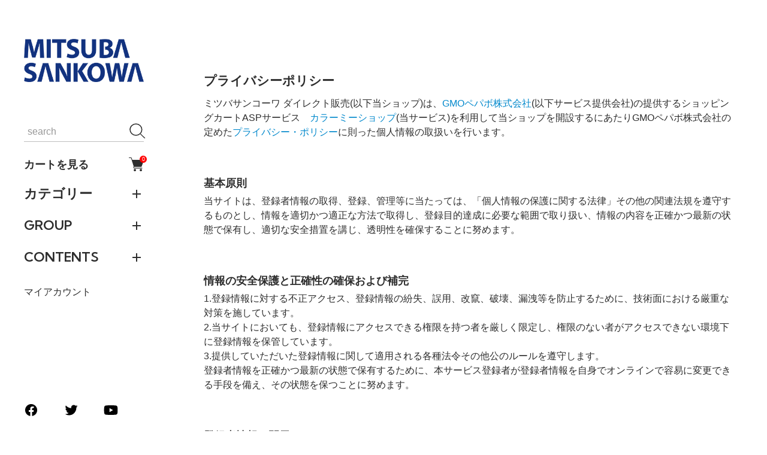

--- FILE ---
content_type: text/css
request_url: https://img07.shop-pro.jp/PA01383/323/css/25/index.css?cmsp_timestamp=20260108173804
body_size: 43455
content:
@charset "EUC-JP";
.classic {
  /* 商品画像が表示される際の横幅に対する高さ比率、および表示方法 */
  --itemImageHeightRatio: 100%;
  --itemImageDisplayMethod: contain;
  --itemImageBackground: rgba(0, 0, 0, 0.03);
}
body {
  scroll-behavior: smooth;
  margin: 0;
  padding: 0;
  --defaultColor: #2d2d2d;
  color:var(--defaultColor);
  --defaultBackgroundColor: #fff;
  background:var(--defaultBackgroundColor);
  --defaultPointColor: red;
  --defaultImportantColor: #199032;
}
body.preventScroll {
  overflow-y: hidden;
}
.classic {
  font-size: 16px;
  --normalfont: "游ゴシック体", YuGothic, "游ゴシック Medium", "Yu Gothic Medium", "游ゴシック", "Yu Gothic", "Hiragino Kaku Gothic ProN", "Hiragino Sans", sans-serif;
  --boldfont: "Kumbh Sans", "游ゴシック体", YuGothic, "游ゴシック", "Yu Gothic", "Hiragino Kaku Gothic ProN", "Hiragino Sans", sans-serif;
  font-family: var(--normalfont);
  font-weight: normal;
}
.classic, .classic * {
  box-sizing: border-box;
}
.pointColor {
  color: var(--defaultPointColor);
}
.importantColor {
  color: var(--defaultImportantColor);
}
.bold {
  font-family: var(--boldfont);
  font-weight: bold;
}
.linethrough {
  text-decoration: line-through;
}
img {
  border: 0;
  max-width: 100%;
}
img.c-inherit {
  width: 100%;
  height: 100%;
  position: absolute;
  left: 0;
  top: 0;
  display: block;
  object-fit: cover;
  object-position: center;
}
a {
  transition: opacity 0.2s ease-out;
  text-decoration: none;
  outline: none;
}
a:focus {
  outline: none;
}
a:hover {
  opacity: 0.8;
  text-decoration: none;
}
a:is h1, h2, h3 {
  margin: 0;
  padding: 0;
}
button {
  padding: 0;
}
.forMobile {
  display: none;
}
@media screen and (max-width:1024px) {
  .forMobile {
    display: block;
  }
}
hr {
  width: 100%;
  height: 0;
  border-top: 1px solid var(--defaultColor);
  opacity: 0.15;
  background: transparent;
}
/* slick.css */
.slick-slider {
  position: relative;
  display: block;
  box-sizing: border-box;
  -webkit-user-select: none;
  -moz-user-select: none;
  -ms-user-select: none;
  user-select: none;
  -webkit-touch-callout: none;
  -khtml-user-select: none;
  -ms-touch-action: pan-y;
  touch-action: pan-y;
  -webkit-tap-highlight-color: transparent;
}
.slick-list {
  position: relative;
  display: block;
  overflow: hidden;
  margin: 0;
  padding: 0;
}
.slick-list:focus {
  outline: none;
}
.slick-list.dragging {
  cursor: pointer;
  cursor: hand;
}
.slick-slider .slick-track, .slick-slider .slick-list {
  -webkit-transform: translate3d(0, 0, 0);
  -moz-transform: translate3d(0, 0, 0);
  -ms-transform: translate3d(0, 0, 0);
  -o-transform: translate3d(0, 0, 0);
  transform: translate3d(0, 0, 0);
}
.slick-track {
  position: relative;
  top: 0;
  left: 0;
  display: block;
  margin-left: auto;
  margin-right: auto;
}
.slick-track:before, .slick-track:after {
  display: table;
  content: '';
}
.slick-track:after {
  clear: both;
}
.slick-loading .slick-track {
  visibility: hidden;
}
.slick-slide {
  display: none;
  float: left;
  height: 100%;
  min-height: 1px;
}
[dir='rtl'] .slick-slide {
  float: right;
}
.slick-slide img {
  display: block;
}
.slick-slide.slick-loading img {
  display: none;
}
.slick-slide.dragging img {
  pointer-events: none;
}
.slick-initialized .slick-slide {
  display: block;
}
.slick-loading .slick-slide {
  visibility: hidden;
}
.slick-vertical .slick-slide {
  display: block;
  height: auto;
  border: 1px solid transparent;
}
.slick-arrow.slick-hidden {
  display: none;
}
/* Magnific Popup CSS */
.mfp-bg {
  top: 0;
  left: 0;
  width: 100%;
  height: 100%;
  z-index: 1042;
  overflow: hidden;
  position: fixed;
  background: #0b0b0b;
  opacity: 0.8;
}
.mfp-wrap {
  top: 0;
  left: 0;
  width: 100%;
  height: 100%;
  z-index: 1043;
  position: fixed;
  outline: none !important;
  -webkit-backface-visibility: hidden;
}
.mfp-container {
  text-align: center;
  position: absolute;
  width: 100%;
  height: 100%;
  left: 0;
  top: 0;
  padding: 0 8px;
  box-sizing: border-box;
}
.mfp-container:before {
  content: '';
  display: inline-block;
  height: 100%;
  vertical-align: middle;
}
.mfp-align-top .mfp-container:before {
  display: none;
}
.mfp-content {
  position: relative;
  display: inline-block;
  vertical-align: middle;
  margin: 0 auto;
  text-align: left;
  z-index: 1045;
}
.mfp-inline-holder .mfp-content,
.mfp-ajax-holder .mfp-content {
  width: 100%;
  cursor: auto;
}
.mfp-ajax-cur {
  cursor: progress;
}
.mfp-zoom-out-cur, .mfp-zoom-out-cur .mfp-image-holder .mfp-close {
  cursor: -moz-zoom-out;
  cursor: -webkit-zoom-out;
  cursor: zoom-out;
}
.mfp-zoom {
  cursor: pointer;
  cursor: -webkit-zoom-in;
  cursor: -moz-zoom-in;
  cursor: zoom-in;
}
.mfp-auto-cursor .mfp-content {
  cursor: auto;
}
.mfp-close,
.mfp-arrow,
.mfp-preloader,
.mfp-counter {
  -webkit-user-select: none;
  -moz-user-select: none;
  user-select: none;
}
.mfp-loading.mfp-figure {
  display: none;
}
.mfp-hide {
  display: none !important;
}
.mfp-preloader {
  color: #ccc;
  position: absolute;
  top: 50%;
  width: auto;
  text-align: center;
  margin-top: -0.8em;
  left: 8px;
  right: 8px;
  z-index: 1044;
}
.mfp-preloader a {
  color: #ccc;
}
.mfp-preloader a:hover {
  color: #fff;
}
.mfp-s-ready .mfp-preloader {
  display: none;
}
.mfp-s-error .mfp-content {
  display: none;
}
button.mfp-close,
button.mfp-arrow {
  overflow: visible;
  cursor: pointer;
  background: transparent;
  border: 0;
  -webkit-appearance: none;
  display: block;
  outline: none;
  padding: 0;
  z-index: 1046;
  box-shadow: none;
  touch-action: manipulation;
}
button::-moz-focus-inner {
  padding: 0;
  border: 0;
}
.mfp-close {
  width: 44px;
  height: 44px;
  line-height: 44px;
  position: absolute;
  right: 0;
  top: 0;
  text-decoration: none;
  text-align: center;
  opacity: 0.65;
  padding: 0 0 18px 10px;
  color: #fff;
  font-style: normal;
  font-size: 28px;
  font-family: Arial, Baskerville, monospace;
}
.mfp-close:hover,
.mfp-close:focus {
  opacity: 1;
}
.mfp-close:active {
  top: 1px;
}
.mfp-close-btn-in .mfp-close {
  color: #333;
}
.mfp-image-holder .mfp-close,
.mfp-iframe-holder .mfp-close {
  color: #fff;
  right: -6px;
  text-align: right;
  padding-right: 6px;
  width: 100%;
}
.mfp-counter {
  position: absolute;
  top: 0;
  right: 0;
  color: #ccc;
  font-size: 12px;
  line-height: 18px;
  white-space: nowrap;
}
.mfp-arrow {
  position: absolute;
  opacity: 0.65;
  margin: 0;
  top: 50%;
  margin-top: -55px;
  padding: 0;
  width: 90px;
  height: 110px;
  -webkit-tap-highlight-color: transparent;
}
.mfp-arrow:active {
  margin-top: -54px;
}
.mfp-arrow:hover,
.mfp-arrow:focus {
  opacity: 1;
}
.mfp-arrow:before,
.mfp-arrow:after {
  content: '';
  display: block;
  width: 0;
  height: 0;
  position: absolute;
  left: 0;
  top: 0;
  margin-top: 35px;
  margin-left: 35px;
  border: medium inset transparent;
}
.mfp-arrow:after {
  border-top-width: 13px;
  border-bottom-width: 13px;
  top: 8px;
}
.mfp-arrow:before {
  border-top-width: 21px;
  border-bottom-width: 21px;
  opacity: 0.7;
}
.mfp-arrow-left {
left: 0;
}
.mfp-arrow-left:after {
  border-right: 17px solid #fff;
  margin-left: 31px;
}
.mfp-arrow-right {
  right: 0;
}
.mfp-arrow-right:after {
  border-left: 17px solid #fff;
  margin-left: 39px;
}
.mfp-iframe-holder {
  padding-top: 40px;
  padding-bottom: 40px;
}
.mfp-iframe-holder .mfp-content {
  line-height: 0;
  width: 100%;
  max-width: 900px;
}
.mfp-iframe-holder .mfp-close {
  top: -40px;
}
.mfp-iframe-scaler {
  width: 100%;
  height: 0;
  overflow: hidden;
  padding-top: 56.25%;
}
.mfp-iframe-scaler iframe {
  position: absolute;
  display: block;
  top: 0;
  left: 0;
  width: 100%;
  height: 100%;
  box-shadow: 0 0 8px rgba(0, 0, 0, 0.6);
  background: #000;
}
/* Main image in popup */
img.mfp-img {
  width: auto;
  max-width: 100%;
  height: auto;
  display: block;
  line-height: 0;
  box-sizing: border-box;
  padding: 40px 0 40px;
  margin: 0 auto;
}
/* The shadow behind the image */
.mfp-figure {
  line-height: 0;
}
.mfp-figure:after {
  content: '';
  position: absolute;
  left: 0;
  top: 40px;
  bottom: 40px;
  display: block;
  right: 0;
  width: auto;
  height: auto;
  z-index: -1;
  box-shadow: 0 0 8px rgba(0, 0, 0, 0.6);
  background: #444;
}
.mfp-figure small {
  color: #bdbdbd;
  display: block;
  font-size: 12px;
  line-height: 14px;
}
.mfp-figure figure {
  margin: 0;
}
.mfp-bottom-bar {
  margin-top: -36px;
  position: absolute;
  top: 100%;
  left: 0;
  width: 100%;
  cursor: auto;
}
.mfp-title {
  text-align: left;
  line-height: 18px;
  color: #f3f3f3;
  word-wrap: break-word;
  padding-right: 36px;
}
.mfp-image-holder .mfp-content {
  max-width: 100%;
}
.mfp-gallery .mfp-image-holder .mfp-figure {
  cursor: pointer;
}
@media screen and (max-width: 800px) and (orientation: landscape), screen and (max-height: 300px) {
  .mfp-img-mobile .mfp-image-holder {
    padding-left: 0;
    padding-right: 0;
  }
  .mfp-img-mobile img.mfp-img {
    padding: 0;
  }
  .mfp-img-mobile .mfp-figure:after {
    top: 0;
    bottom: 0;
  }
  .mfp-img-mobile .mfp-figure small {
    display: inline;
    margin-left: 5px;
  }
  .mfp-img-mobile .mfp-bottom-bar {
    background: rgba(0, 0, 0, 0.6);
    bottom: 0;
    margin: 0;
    top: auto;
    padding: 3px 5px;
    position: fixed;
    box-sizing: border-box;
  }
  .mfp-img-mobile .mfp-bottom-bar:empty {
    padding: 0;
  }
  .mfp-img-mobile .mfp-counter {
    right: 5px;
    top: 3px;
  }
  .mfp-img-mobile .mfp-close {
    top: 0;
    right: 0;
    width: 35px;
    height: 35px;
    line-height: 35px;
    background: rgba(0, 0, 0, 0.6);
    position: fixed;
    text-align: center;
    padding: 0;
  }
}
@media all and (max-width: 900px) {
  .mfp-arrow {
    -webkit-transform: scale(0.75);
    transform: scale(0.75);
  }
  .mfp-arrow-left {
    -webkit-transform-origin: 0;
    transform-origin: 0;
  }
  .mfp-arrow-right {
    -webkit-transform-origin: 100%;
    transform-origin: 100%;
  }
  .mfp-container {
    padding-left: 6px;
    padding-right: 6px;
  }
}

.classic input, .classic textarea, .classic select {
  -webkit-appearance: none;
  -moz-appearance: none;
  appearance: none;
  font-family: inherit;
  border: 0;
  border-radius: 0;
  box-sizing: border-box;
  font-size: 16px;
  color: inherit !important;
  background: none;
}
button {
  -webkit-appearance: none;
  -moz-appearance: none;
  appearance: none;
  font-family: inherit;
  border: 0;
  border-radius: 0;
  box-sizing: border-box;
  font-size: 16px;
  color: inherit;
  background: none;
}
label {
  cursor: pointer;
}
input[type="number"]::-webkit-outer-spin-button, input[type="number"]::-webkit-inner-spin-button, input[type="month"]::-webkit-outer-spin-button, input[type="month"]::-webkit-inner-spin-button, input[type="datetime-local"]::-webkit-outer-spin-button, input[type="datetime-local"]::-webkit-inner-spin-button, input[type="week"]::-webkit-outer-spin-button, input[type="week"]::-webkit-inner-spin-button, input[type="time"]::-webkit-outer-spin-button, input[type="time"]::-webkit-inner-spin-button, input[type="date"]::-webkit-outer-spin-button, input[type="date"]::-webkit-inner-spin-button {
  display: none;
}
input[type="date"]::-webkit-clear-button, input[type="month"]::-webkit-clear-button, input[type="datetime-local"]::-webkit-clear-button, input[type="time"]::-webkit-clear-button, input[type="week"]::-webkit-clear-button {
  -webkit-appearance: none;
}
.classic {
  --navigationSize: 280px;
  --contentSidePadding: 60px;
  display: flex;
  align-items: flex-start;
}
.l-navigation {
  width: var(--navigationSize);
  height: 100vh;
  min-height: 100svh;
  position: sticky;
  left: 0;
  top: 0;
  z-index: 2;
  padding: 45px 0 0 0;
  display: flex;
  flex-direction: column;
}
.l-navigation > * {
  padding-left: 40px;
  padding-right: 40px;
}
.l-main {
  width: calc(100% - var(--navigationSize));
  height: auto;
  min-height: 100vh;
  min-height: 100svh;
  position: relative;
  left: 0;
  top: 0;
}
.l-content {
  margin-left: auto;
  margin-right: auto;
  width: 100%;
  max-width: 1400px;
  position: relative;
  padding-left: var(--contentSidePadding);
  padding-right: var(--contentSidePadding);
}
.l-content.isPage {
  padding-top: 90px;
}
.c-drawer {
  -ms-overflow-style: none;
  scrollbar-width: none;
}
.c-drawer::-webkit-scrollbar {
  display: none;
}
@media screen and (min-width:1025px) {
  .c-drawer {
    display: block !important;
    overflow-y: scroll;
    margin-top: 45px;
    position: relative;
    height: 100%;
    flex: 1;
    padding-bottom: 130px;
  }
}
@media screen and (max-width:1024px) {
  .classic {
    --navigationSize: 100%;
    --navigationHeight: 60px;
    --contentSidePadding: 6vw;
    display: block;
  }
  .l-navigation {
    width: var(--navigationSize);
    height: var(--navigationHeight);
    min-height: 0;
    min-height: 0;
    position: fixed;
    left: 0;
    top: 0;
    z-index: 200;
    padding: 0;
    background: var(--defaultBackgroundColor);
    display: block;
  }
  .l-navigation .c-drawer {
    display: none;
  }
  .l-main {
    width: 100%;
    height: auto;
    min-height: 0;
    min-height: 0;
    position: relative;
    left: auto;
    top: auto;
    padding-top: var(--navigationHeight);
    overflow-x: hidden;
  }
  .l-content {
    margin-left: auto;
    margin-right: auto;
    width: 100%;
    max-width: 100%;
    position: relative;
    padding-left: var(--contentSidePadding);
    padding-right: var(--contentSidePadding);
  }
  .l-content.isPage {
    padding-top: 30px;
  }
  .c-drawer {
    display: none;
    width: 100%;
    height: calc(100vh - var(--navigationHeight));
    min-height: 0;
    overflow-x: hidden;
    overflow-y: scroll;
    background: var(--defaultBackgroundColor);
    padding: 15px var(--contentSidePadding) 130px var(--contentSidePadding);
    position: relative;
  }
}
.c-accordionHeader {
  position: relative;
  cursor: pointer;
}
.c-accordionHeader::before, .c-accordionHeader::after {
  content: "";
  width: 14px;
  height: 2px;
  background: var(--defaultColor);
  position: absolute;
  right: calc(12.5px - 7px);
  top: calc(1.5em * 0.5 - 1px);
}
.c-accordionHeader::after {
  transform: rotate(90deg);
}
.c-accordionHeader.active::after {
  display: none;
}
.c-accordion {
  display: none;
}
.c-sns {
  display: flex;
  justify-content: space-between;
}
.c-sns a {
  width: 100%;
  height: 100%;
  display: flex;
  justify-content: center;
  align-items: center;
  position: relative;
}
.c-sns a svg {
  display: block;
  width: 25px;
  height: 25px;
}
.c-sns a:first-child:nth-last-child(2), .c-sns a:first-child:nth-last-child(2) ~ a {
  width: 50%;
}
.c-sns a:first-child:nth-last-child(3), .c-sns a:first-child:nth-last-child(3) ~ a {
  width: 33.33%;
}
.c-sns a:first-child:nth-last-child(4), .c-sns a:first-child:nth-last-child(4) ~ a {
  width: 25%;
}
.c-sns a:first-child:nth-last-child(5), .c-sns a:first-child:nth-last-child(5) ~ a {
  width: 20%;
}
.c-sns a:first-child:nth-last-child(6), .c-sns a:first-child:nth-last-child(6) ~ a {
  width: 16.67%;
}
@media screen and (max-width:1024px) {
  .c-sns a:first-child:nth-last-child(2), .c-sns a:first-child:nth-last-child(2) ~ a, .c-sns a:first-child:nth-last-child(3), .c-sns a:first-child:nth-last-child(3) ~ a, .c-sns a:first-child:nth-last-child(4), .c-sns a:first-child:nth-last-child(4) ~ a, .c-sns a:first-child:nth-last-child(5), .c-sns a:first-child:nth-last-child(5) ~ a, .c-sns a:first-child:nth-last-child(6), .c-sns a:first-child:nth-last-child(6) ~ a {
    width: 60px;
    height: 60px;
  }
  .c-sns a svg {
    margin: auto;
    width: 32px;
    height: 32px;
  }
}
.c-pageTitle, .c-sectionTitle {
  position: relative;
  font-size: 30px;
  line-height: 150%;
  font-weight: bold;
  font-family: var(--boldfont);
}
.c-indicator {
  font-weight: bold;
  font-family: var(--boldfont);
  padding: 0.3em;
  line-height: 100%;
}
.c-indicator.isSale {
  background: var(--defaultBackgroundColor);
  color: var(--defaultColor);
}
.c-indicator.isSoldout {
  background: var(--defaultColor);
  color: var(--defaultBackgroundColor);
}
.isListSlider .c-indicator {
  font-size: 60%;
}
*[data-parallax] {
  overflow: hidden;
}
*[data-parallax] img {
  width: 100%;
  height: 130%;
  position: absolute;
  left: 0;
  top: 0;
  display: block;
  object-fit: cover;
  object-position: center;
}
@media screen and (max-width:1024px) {
  .c-pageTitle {
    font-size: 28px;
  }
  .c-sectionTitle {
    font-size: 24px;
  }
}
.c-favorite {
  position: relative;
  cursor: pointer;
}
.c-favorite::before {
  content: "";
  padding-top: 100%;
  display: block;
}
.c-favorite::after {
  content: "";
  width: 100%;
  height: 100%;
  position: absolute;
  left: 0;
  top: 0;
  background: white;
  border-radius: 100%;
}
.c-favorite > svg {
  width: 50%;
  height: 50%;
  position: absolute;
  left: 25%;
  top: 29%;
  display: block;
  z-index: 2;
  fill: var(--defaultPointColor);
}
.c-favorite:not(.active) svg {
  fill: #e4e4e4;
}
.c-favorite.active.isAnimation::after {
  animation: favoriteBaseAnim 0.2s ease-out 0.0s forwards;
}
.c-favorite.active.isAnimation > svg {
  animation: favoriteIconAnim 0.4s ease-out 0.0s forwards;
}
@keyframes favoriteBaseAnim {
  0% {
    transform: scale(1.0);
  }
  50% {
    transform: scale(0.7);
  }
  100% {
    transform: scale(1.0);
  }
}
@keyframes favoriteIconAnim {
  0% {
    transform: scale(1.0);
  }
  50% {
    transform: scale(0.7);
  }
  75% {
    transform: scale(1.3);
  }
  82% {
    transform: scale(0.8);
  }
  96% {
    transform: scale(1.1);
  }
  100% {
    transform: scale(1.0);
  }
}
.c-pulldown {
  height: 50px;
  position: relative;
  display: inline-block;
  z-index: 2;
}
.c-pulldown::before {
  content: "";
  position: absolute;
  width: 100%;
  height: 100%;
  left: 0;
  top: 0;
  background: var(--defaultColor);
  opacity: 0.05;
  z-index: -1;
}
.c-pulldown select {
  color: var(--defaultColor);
  background: transparent;
  outline: none;
  height: 100%;
  padding-left: 20px;
  padding-right: 40px;
}
.c-pulldown::after {
  content: "";
  position: absolute;
  width: 6px;
  height: 6px;
  right: calc(20px - 6px * 0.5);
  top: calc(20px - 6px * 0.25);
  border-right: 2px solid var(--defaultColor);
  border-bottom: 2px solid var(--defaultColor);
  opacity: 0.5;
  transform: rotate(45deg);
}
.c-items {
  width: 100%;
  display: flex;
  flex-wrap: wrap;
  justify-content: space-between;
}
.c-items a {
  display: block;
}
.c-items::before, .c-items::after {
  content: "";
  height: 0;
  display: block;
  overflow: hidden;
  padding: 0;
}
.c-items::before {
  order: 1;
}
.c-items a, .c-items::before, .c-items::after {
  width: 33.33%;
  color: var(--defaultColor);
  position: relative;
}
.c-items a {
  margin-top: 40px;
}
@media screen and (max-width:1200px) {
  .c-items a, .c-items::before, .c-items::after {
    width: 50%;
  }
}
.c-items.isSlider {
  display: block;
}
.c-items.isSlider::before, .c-items.isSlider::after {
  content: none;
}
.c-items.isSlider a {
  width: 28.57vw;
  padding-right: 2.85vw;
  position: relative;
}
@media screen and (min-width : 1400px) {
  .c-items.isSlider a {
    width: 400px;
    padding-right: 40px;
  }
}
.c-items.isSlider:not(.slick-initialized) a:not(:first-child) {
  opacity: 0;
  pointer-events: none;
  position: absolute;
  left: 0;
  top: 0;
}
.c-items.isListSlider:not(.slick-initialized) {
  display: flex;
  justify-content: left;
}
.c-items.isListSlider.slick-initialized {
  display: block;
}
.c-items.isListSlider::before, .c-items.isListSlider::after {
  content: none;
}
.c-items.isListSlider .slick-track {
  margin-left: 0;
}
.c-items.isListSlider a {
  width: calc(100% / 6);
  display: block;
  position: relative;
}
.c-items.isListSlider:not(.slick-initialized) a:nth-child(n+7) {
  display: none;
}
/* linked with CLASSIC.listSliderResponsiveSetting */
@media screen and (max-width:1100px) {
  .c-items.isListSlider a {
    width: calc(100% / 5);
  }
  .c-items.isListSlider:not(.slick-initialized) a:nth-child(n+6) {
    display: none;
  }
}
@media screen and (max-width:1000px) {
  .c-items.isListSlider a {
    width: calc(100% / 4);
  }
  .c-items.isListSlider:not(.slick-initialized) a:nth-child(n+5) {
    display: none;
  }
}

@media screen and (max-width:900px) {
  .c-items.isListSlider a {
    width: calc(100% / 3);
  }
  .c-items.isListSlider:not(.slick-initialized) a:nth-child(n+4) {
    display: none;
  }
}
.c-items.isSlider.slick-initialized a, .c-items.isListSlider.slick-initialized a {
  height: auto !important;
}
.c-items-image {
  position: relative;
  margin-bottom: 0.8em;
  background: var(--itemImageBackground);
}
.isListSlider .c-items-image {
  margin-bottom: 0;
}
.c-items-image img:not(.c-favorite img) {
  width: 100%;
  height: 100%;
  display: block;
  position: absolute;
  left: 0;
  top: 0;
  object-fit: var(--itemImageDisplayMethod);
  object-position: center;
}
.c-items-image::before {
  content: "";
  padding-top: var(--itemImageHeightRatio);
  display: block;
}
.c-items-name {
  margin-bottom: 0.5em;
  padding-right: 12%;
}
.c-items-listPrice {
  font-size: 14px;
  line-height: 150%;
  text-decoration: line-through;
}
.c-items .c-indicator {
  position: absolute;
  right: 10px;
  top: 10px;
  z-index: 10;
}
.c-items .c-favorite {
  width: 48px;
  height: 48px;
  position: absolute;
  right: 10px;
  bottom: 10px;
}
.c-sliderPrev, .c-sliderNext {
  width: 50px;
  height: 50px;
  cursor: pointer;
}
.c-sliderPrev::before, .c-sliderNext::before {
  content: "";
  position: absolute;
  width: 100%;
  height: 100%;
  left: 0;
  top: 0;
  background: var(--defaultColor);
  opacity: 0.05;
}
.c-sliderPrev::after, .c-sliderNext::after {
  content: "";
  width: 10px;
  height: 10px;
  position: absolute;
  top: calc(50% - 5px);
  transition: right 0.2s ease-out, left 0.2s ease-out;
}
.c-sliderPrev::after {
  right: calc(50% - 10px * 0.75);
  border-top: 1px solid var(--defaultColor);
  border-left: 1px solid var(--defaultColor);
  transform: rotate(-45deg);
}
.c-sliderPrev:hover::after {
  right: calc(50% - 10px * 0.75 + 3px);
}
.c-sliderNext::after {
  left: calc(50% - 10px * 0.75);
  border-top: 1px solid var(--defaultColor);
  border-right: 1px solid var(--defaultColor);
  transform: rotate(45deg);
}
.c-sliderNext:hover::after {
  left: calc(50% - 10px * 0.75 + 3px);
}
.c-favorites .c-sliderPrev, .c-checked .c-sliderPrev {
  position: absolute;
  right: 52px;
  top: 50%;
  transform: translatey(-50%);
}
.c-favorites .c-sliderNext, .c-checked .c-sliderNext {
  position: absolute;
  right: 0;
  top: 50%;
  transform: translatey(-50%);
}
.c-rankingIndicator {
  width: 50px;
  height: 50px;
  line-height: 50px;
  position: absolute;
  left: 0;
  top: 0;
  white-space: nowrap;
  text-align: center;
  color: white;
  pointer-events: none;
  font-family: var(--boldfont);
  font-weight: bold;
  font-size: 28px;
  opacity: 0;
}
.c-rankingIndicator[data-rank="1"] {
  background: #dbc131;
  opacity: 1;
}
.c-rankingIndicator[data-rank="2"] {
  background: #bababa;
  opacity: 1;
}
.c-rankingIndicator[data-rank="3"] {
  background: #c09257;
  opacity: 1;
}
@media screen and (max-width:1024px) {
  .c-items a, .c-items::before, .c-items::after {
    width: 50%;
  }
  .c-items-name {
    font-size: 14px;
  }
  .c-items.isSlider a {
    width: calc(42vw + 4vw);
    padding-right: 4vw;
    position: relative;
  }
  .c-items.isListSlider {
    width: 100vw;
    position: relative;
    left: -6vw;
  }
  .c-items .c-indicator {
    right: 5px;
    top: 5px;
  }
  .c-items .c-favorite {
    width: 30px;
    height: 30px;
    right: 5px;
    bottom: 5px;
  }
  .c-sliderPrev, .c-sliderNext {
    width: 35px;
    height: 35px;
  }
  .c-sliderPrev::after, .c-sliderNext::after {
    width: 6px;
    height: 6px;
    top: calc(50% - 3px);
  }
  .c-sliderPrev::after, .c-sliderPrev:hover::after {
    right: calc(50% - 6px * 0.75);
  }
  .c-sliderNext::after, .c-sliderNext:hover::after {
    left: calc(50% - 6px * 0.75);
  }
  .c-favorites .c-sliderPrev, .c-checked .c-sliderPrev {
    position: absolute;
    right: 37px;
  }
  .c-items .c-indicator {
    font-size: 14px;
  }
  .c-rankingIndicator {
    width: 35px;
    height: 35px;
    line-height: 35px;
    font-size: 18px;
  }
}
.c-calendarComment {
  margin-top: 20px;
}
.c-calendars {
  margin-top: 30px;
}
.c-calendars {
  display: flex;
  justify-content: space-between;
  --calendarmargin: 5.36vw;
}
@media screen and (min-width:1400px) {
  .c-calendars {
    --calendarmargin: 75px;
  }
}
.c-calendars > * {
  width: calc(50% - var(--calendarmargin) * 2 - 7.5px);
  margin: var(--calendarmargin);
  position: relative;
}
.c-calendars > table {
  border-collapse: separate;
  border-spacing: 1px;
}
.c-calendars > *::before {
  content: "";
  width: calc(100% + var(--calendarmargin) * 2);
  height: calc(100% + var(--calendarmargin) * 2);
  position: absolute;
  left: calc(-1 * var(--calendarmargin));
  top: calc(-1 * var(--calendarmargin));
  background: var(--defaultColor);
  opacity: 0.05;
}
.c-calendars td, .c-calendars th {
  font-size: 16px;
  text-align: center;
  padding: 0.5em 0.1em;
}
@media screen and (max-width:1200px) {
  .c-calendars {
    margin-top: 0;
    max-width: 800px;
    margin-left: auto;
    margin-right: auto;
  }
  .c-calendars {
    display: flex;
    justify-content: center;
    align-items: center;
    flex-direction: column;
    --calendarmargin: 5.36vw;
  }
  .c-calendars > * {
    width: calc(100% - var(--calendarmargin) * 2);
    max-width: calc(500px - var(--calendarmargin) * 2);
    margin: var(--calendarmargin);
    margin-top: calc(var(--calendarmargin) + 15px);
    position: relative;
  }
}
.c-popup {
  position: fixed;
  z-index: 1000;
  width: 100vw;
  height: 200vh;
  height: 200svh;
  left: 0;
  top: -50vh;
  top: -50svh;
  background: rgba(0, 0, 0, 0.6);
  opacity: 0;
  pointer-events: none;
  transition: opacity 0.2s ease-out, backdrop-filter 0.2s ease-out 0.2s;
}
.c-popup.active {
  opacity: 1;
  pointer-events: all;
  backdrop-filter: blur(5px);
}
.c-popup img {
  width: auto;
  height: auto;
  max-width: 70vw;
  max-height: 70vh;
  max-height: 70svh;
  display: block;
  position: absolute;
  left: 50%;
  top: 50%;
  transform: translate(-50%, -50%);
}
.l-navigation .c-logo a {
  font-size: 28px;
  font-family: var(--boldfont);
  font-weight: bold;
  white-space: normal;
  word-break: break-all;
  text-decoration: none;
}
.l-navigation .c-logo img {
  width: 100%;
  height: auto;
  display: block;
}
.l-navigation .c-search {
  --navSearchHeight: 35px;
  width: 100%;
  height: var(--navSearchHeight);
  border-bottom: 1px solid #bebebe;
  position: relative;
}
.l-navigation .c-search input[type="text"] {
  width: 100%;
  height: var(--navSearchHeight);
  font-size: 16px;
  line-height: var(--navSearchHeight);
  border: 0;
  outline: 0;
  padding-right: 40px;
}
.l-navigation .c-search input[type="text"]::placeholder {
  color: #979797;
}
.l-navigation .c-search button {
  width: var(--navSearchHeight);
  height: var(--navSearchHeight);
  position: absolute;
  right: -7px;
  top: 0;
  cursor: pointer;
  display: block;
}
.l-navigation .c-search button svg {
  width: 75%;
  height: 75%;
  stroke-width: 1px;
}
.cart_view_with_async.c-cart {
  text-align: left;
}
.c-cart-form {
  margin: 0;
}
.l-navigation .c-cart {
  --navCartHeight: 25px;
  margin-top: 25px;
  width: 100%;
  height: var(--navCartHeight);
  line-height: var(--navCartHeight);
  color: var(--defaultColor);
  font-family: var(--boldfont);
  font-weight: bold;
  font-size: 18px;
  display: block;
  position: relative;
}
.l-navigation .c-cart.forMobile {
  display: none;
}
.l-navigation .c-cart-icon {
  width: var(--navCartHeight);
  height: var(--navCartHeight);
  display: block;
  position: absolute;
  right: 0;
  top: 0;
}
.l-navigation .c-cart-icon svg {
  width: 100%;
  height: 100%;
  color: var(--defaultColor);
  display: block;
}
.l-navigation .c-cart-icon > span {
  width: 12px;
  height: 12px;
  line-height: 12px;
  font-size: 9px;
  font-family: var(--normalfont);
  font-weight: normal;
  background: var(--defaultPointColor);
  border-radius: 100%;
  color: white;
  text-align: center;
  white-space: nowrap;
  position: absolute;
  right: -5px;
  top: -2px;
}
.l-navigation .c-cart-icon > span:empty, .l-navigation .c-cart-icon > span:blank {
  display: none;
}
.l-navigation .c-drawer > a, .l-navigation *:not(.c-sns) a {
  color: var(--defaultColor);
  width: 100%;
  display: block;
}
.l-navigation .c-drawer > .c-accordionHeader {
  margin-top: 20px;
  width: 100%;
}
.l-navigation .c-drawer > .c-accordionHeader::before, .l-navigation .c-drawer > .c-accordionHeader::after {
  top: calc(50% - 0.5px);
}
.l-navigation .c-drawer > .c-accordionHeader > img {
  width: auto;
  height: 18px;
  display: block;
}
.l-navigation .c-accordionHeader {
  padding-right: 25px;
  font-size: 22px;
  line-height: 150%;
  font-weight: bold;
  font-family: var(--boldfont);
}
.l-navigation .c-drawer > a:not(.c-cart) {
  margin-top: 0.7em;
}
.l-navigation .c-drawer > .c-accordion > *:not(.c-accordion) {
  font-family: var(--boldfont);
  font-weight: bold;
  font-size: 16px;
  line-height: 150%;
  margin-top: 1em;
}
.l-navigation .c-drawer > .c-accordion > .c-accordion > *:not(.c-accordion) {
  font-family: var(--normalfont);
  font-weight: normal;
  font-size: 14px;
  line-height: 150%;
  margin-top: 1em;
}
.l-navigation .c-drawer > .c-accordion + a {
  margin-top: 30px;
}
.l-navigation .c-sns {
  width: var(--navigationSize);
  height: 70px;
  padding-left: 40px;
  padding-right: 40px;
  position: fixed;
  left: 0;
  bottom: 0;
  z-index: 2;
  background: var(--defaultBackgroundColor);
}
.l-navigation .c-sns.forMobile {
  display: none;
}
.l-navigation .c-sns a {
  display: flex;
  justify-content: left;
  align-items: center;
}
.l-navigation .c-sns svg {
  width: 24px;
  height: 24px;
}
@media screen and (min-width:1025px) {
  .l-navigation .c-drawerOpener, .l-navigation .c-drawerCloser {
    display: none !important;
  }
}
@media screen and (max-width:1024px) {
  .l-navigation .c-drawerOpener, .l-navigation .c-drawerCloser {
    display: block;
    width: var(--navigationHeight);
    height: var(--navigationHeight);
    position: absolute;
    left: 0;
    top: 0;
  }
  .l-navigation .c-drawerOpener svg, .l-navigation .c-drawerCloser svg {
    width: 40%;
    height: 40%;
    position: absolute;
    left: 30%;
    top: 30%;
    fill: var(--defaultColor);
  }
  .l-navigation .c-drawerCloser {
    display: none;
  }
  .l-navigation .c-logo {
    width: calc(100% - var(--navigationHeight) * 2 - 30px);
    height: 100%;
    display: block;
    position: relative;
    margin: 0 auto;
    padding: 0;
  }
  .l-navigation .c-logo a {
    display: flex;
    align-items: center;
    text-align: center;
    overflow: hidden;
    font-size: 14px;
    line-height: 1.2;
    height: var(--navigationHeight);
    width: 100%;
    max-width: 900px;
  }
  .l-navigation .c-logo img {
    width: auto;
    max-width: 100%;
    max-height: 40%;
    display: block;
    position: absolute;
    left: 50%;
    top: 50%;
    transform: translate(-50%, -50%);
  }
  .l-navigation .c-search {
    --navSearchHeight: 40px;
    margin-top: 0;
  }
  .l-navigation .c-drawer .c-cart {
    display: none;
  }
  .l-navigation .c-sns {
    width: 100%;
    height: 60px;
    padding-left: 0;
    padding-right: 0;
    position: fixed;
    left: 0;
    bottom: 0;
    display: flex !important;
    justify-content: center;
    z-index: 10;
    opacity: 0;
  }
  .l-navigation .c-sns.active {
    transition: opacity 0.2s ease-out 0.2s;
    opacity: 1;
  }
  .l-navigation .c-cart.forMobile {
    display: block;
    width: var(--navigationHeight);
    height: var(--navigationHeight);
    position: absolute;
    right: 0;
    top: 0;
    margin: 0;
  }
  .l-navigation .c-cart.forMobile .c-cart-icon {
    width: 50%;
    height: 50%;
    left: 25%;
    top: 25%;
  }
  .l-navigation .c-cart-icon > span {
    width: 14px;
    height: 14px;
    line-height: 14px;
    font-size: 10px;
    right: -6px;
    top: -3px;
  }
}
.c-drawerScrollBar {
  display: block;
  position: absolute;
  top: 120px;
  bottom: 120px;
  width: 2px !important;
  padding: 0;
  left: calc(100% - 19px);
  z-index: 3;
  opacity: 0;
  pointer-events: none;
  transition: opacity 0.4s ease-out;
  overflow: hidden;
}
.c-drawerScrollBar.active {
  pointer-events: all;
  opacity: 1;
}
.c-drawerScrollBar:before {
  content: "";
  width: 100%;
  height: 100%;
  background: var(--defaultColor);
  position: absolute;
  left: 0;
  top: 0;
  opacity: 0.05;
}
.c-drawerScrollBar > span {
  display: block;
  position: absolute;
  width: 100%;
  height: 30px;
  left: 0;
  top: 0;
  background: var(--defaultColor);
  opacity: 0.2;
}
@media screen and (min-width:1025px) {
  .c-drawerScrollBar {
    display: block;
  }
}
@media screen and (max-width:1024px) {
  .c-drawerScrollBar {
    display: none;
  }
}
.c-recommend, .c-favorites, .c-checked, .c-calendar, .l-footer {
  margin-top: 120px;
}
.l-footer {
  width: 100%;
  background: var(--defaultColor);
  color: var(--defaultBackgroundColor);
  padding: 70px 0;
  --qrcodesize: 140px;
}
.l-footer .l-content {
  display: flex;
  justify-content: left;
  align-items: flex-start;
  flex-wrap: wrap;
  padding-right: calc(var(--qrcodesize) + 60px);
  position: relative;
}
.c-footer-links {
  display: flex;
  flex-direction: column;
  align-items: flex-start;
  width: 230px;
}
.c-footer-links a {
  color: var(--defaultBackgroundColor);
  padding: 0.2em 0;
  margin-top: 0.4em;
}
.c-footer-qrCode {
  width: var(--qrcodesize);
  height: var(--qrcodesize);
  position: absolute;
  right: 60px;
  top: 0;
  display: block;
}
.l-credits .l-content {
  padding-top: 40px;
  padding-bottom: 40px;
  font-size: 75%;
  position: relative;
  padding-right: calc(300px + 60px);
}
.l-credits .c-creditsColorme {
  padding-right: 60px;
  width: auto;
  height: auto;
  position: absolute;
  right: 0;
  top: 50%;
  transform: translatey(-50%);
  display: flex;
  align-items: flex-end;
  line-height: 100%;
  color: var(--defaultColor);
  font-size: 12px;
  white-space: nowrap;
}
.l-credits .c-creditsColorme img {
  width: 200px;
  height: auto;
  display: block;
  margin-left: 10px;
}
@media screen and (max-width:1024px) {
  .c-recommend, .c-favorites, .c-checked, .c-calendar, .l-footer {
    margin-top: 90px;
  }
  .c-footer-qrCode {
    display: none;
  }
  .l-footer {
    padding: 90px 0;
  }
  .l-footer .l-content {
    display: block;
    padding-right: 0;
  }
  .c-footer-links {
    margin: 0;
    width: 100%;
    display: block;
    position: relative;
  }
  .c-footer-links:last-of-type {
    margin-top: 45px;
    padding-top: 45px;
  }
  .c-footer-links:last-of-type::before {
    content: "";
    width: 100%;
    height: 1px;
    background: var(--defaultBackgroundColor);
    position: absolute;
    left: 0;
    top: 0;
    opacity: 0.25;
  }
  .c-footer-links a {
    display: block;
    color: var(--defaultBackgroundColor);
    padding: 0.6em 0;
    margin-top: 0.4em;
  }
  .l-credits .l-content {
    padding: 90px 6% 25px 6%;
    text-align: center;
  }
  .l-credits .c-creditsColorme {
    padding-right: 0;
    width: 100%;
    height: 35px;
    position: absolute;
    right: 0;
    top: 27px;
    transform: none;
    justify-content: center;
    align-items: flex-end;
  }
  .l-credits .c-creditsColorme img {
    width: auto;
    height: 35px;
    display: block;
    margin-left: 10px;
  }
}
.l-content.isPage > *:not(:first-child) {
  margin-top: 30px;
}
.c-breadcrumb {
  width: 100%;
  display: flex;
  flex-wrap: wrap;
}
.c-breadcrumb + .c-breadcrumb {
  margin-top: 0 !important;
}
.c-breadcrumb > * {
  color: var(--defaultColor);
  position: relative;
  font-size: 14px;
  line-height: 100%;
  padding: 0.3em 0;
}
.c-breadcrumb > *:not(:last-child) {
  margin-right: 1em;
}
.c-breadcrumb > *:not(:first-child) {
  padding-left: calc(1em + 5px);
}
.c-breadcrumb > *:not(:first-child)::before {
  content: "";
  position: absolute;
  width: 5px;
  height: 5px;
  left: 0;
  top: calc(50% - 5px * 0.5);
  border-top: 1px solid var(--defaultColor);
  border-right: 1px solid var(--defaultColor);
  transform: rotate(45deg);
}
.l-content.isPage .c-breadcrumb + * {
  margin-top: 40px;
}
.l-content.isPage .c-message {
  margin-top: 20px;
}
.c-message img, .c-message picture {
  max-width: 100%;
  height: auto;
}
.l-product_list-categories .c-accordionHeader {
  display: none;
}
@media screen and (max-width:1024px) {
  .l-product_list-categories .c-accordionHeader {
    display: block;
    font-size: 20px;
    line-height: 150%;
    font-family: var(--boldfont);
    font-weight: bold;
  }
}
.l-product_list-categories .c-accordion {
  flex-wrap: wrap;
  justify-content: space-between;
}
@media screen and (min-width:1025px) {
  .l-product_list-categories .c-accordion {
    display: flex !important;
  }
}
.l-product_list-categories .c-accordion::before, .l-product_list-categories .c-accordion::after {
  content: "";
  height: 0;
  display: block;
}
.l-product_list-categories .c-accordion::before {
  order: 1;
}
.l-product_list-categories .c-accordion {
  --product_list_categorieswidth: calc(25% - 7.5px);
}
@media screen and (max-width:1400px) {
  .l-product_list-categories .c-accordion {
    --product_list_categorieswidth: calc(33.33% - 6.67px);
  }
}
@media screen and (max-width:1100px) {
  .l-product_list-categories .c-accordion {
    --product_list_categorieswidth: calc(50% - 5px);
  }
}
@media screen and (max-width:900px) {
  .l-product_list-categories .c-accordion {
    --product_list_categorieswidth: 100%;
  }
}
.l-product_list-categories .c-accordion > *, .l-product_list-categories .c-accordion::before, .l-product_list-categories .c-accordion::after {
  width: var(--product_list_categorieswidth);
  margin-bottom: 10px;
  display: block;
}
.l-product_list-categories .c-accordion > a {
  position: relative;
  z-index: 2;
  font-size: 14px;
  line-height: 150%;
  color: var(--defaultColor);
  height: 70px;
  display: flex;
  justify-content: left;
  align-items: center;
  padding: 0 20px;
}
.l-product_list-categories .c-accordion > a::before {
  content: "";
  width: 100%;
  height: 100%;
  left: 0;
  top: 0;
  border: 1px solid var(--defaultColor);
  opacity: 0.25;
  position: absolute;
  z-index: -1;
  transition: opacity 0.2s ease-out;
}
.l-product_list-categories .c-accordion > a:hover::before {
  opacity: 0.5;
}
.l-product_list-categories .c-accordion > a > img {
  width: 60px;
  height: 60px;
  object-fit: contain;
  display: block;
  position: relative;
  left: -15px;
}
.c-itemsUI {
  position: relative;
  display: flex;
  align-items: center;
}
.c-itemsUISorter {
  margin-left: auto;
  margin-right: 0;
}
.l-content.isPage > .c-message + .c-itemsUI, .l-content.isPage > .c-items {
  margin-top: 0;
}
.l-content.isPage > .c-items + .c-message {
  margin-top: 60px;
}
.l-content.isPage .c-itemsUISorter .c-pulldown {
  margin-left: 1em;
}
@media screen and (max-width:1024px) {
  .c-itemsUI {
    display: block;
    font-size: 18px;
    text-align: center;
  }
  .l-content.isPage > .c-message + .c-itemsUI {
    margin-top: 30px;
  }
  .c-itemsUISorter {
    font-size: 14px;
    text-align: left;
    width: 100%;
    margin-top: 15px;
  }
  .l-content.isPage .c-itemsUISorter .c-pulldown {
    display: block;
    width: 100%;
    margin-left: 0;
    margin-top: 5px;
  }
}
.c-pager {
  --pagerSize: 50px;
  --pagerFontSize: 18px;
  width: 100%;
  height: var(--pagerSize);
  display: flex;
  justify-content: right;
  position: relative;
}
.c-pagerPrev, .c-pagerNext, .c-pagerLink, .c-pager > svg {
  width: var(--pagerSize);
  height: var(--pagerSize);
  display: flex;
  justify-content: center;
  align-items: center;
  position: relative;
  white-space: nowrap;
  font-size: var(--pagerFontSize);
  line-height: 100%;
  font-family: var(--boldfont);
  font-weight: bold;
  color: var(--defaultColor);
  transition: background 0.2s ease-out;
  margin: 0 1px;
  z-index: 2;
}
.c-pagerLink:hover {
  color: var(--defaultColor);
}
.c-pagerPrev:last-child, .c-pagerNext:last-child, .c-pagerLink:last-child, .c-pager > svg:last-child {
  margin-right: 0;
}
.c-pagerPrev::before, .c-pagerNext::before, .c-pagerLink:not(.isInterval)::before {
  content: "";
  width: 100%;
  height: 100%;
  position: absolute;
  left: 0;
  top: 0;
  background: var(--defaultColor);
  opacity: 0.05;
  transition: opacity 0.2s ease-out;
  z-index: -1;
}
.c-pagerPrev:hover::before, .c-pagerNext:hover::before, .c-pagerLink:not(.isInterval):hover::before {
  opacity: 0.15;
}
.c-pagerPrev::after, .c-pagerNext::after {
  content: "";
  width: 20%;
  height: 20%;
  position: absolute;
  top: 40%;
  border-top: 2px solid var(--defaultColor);
  border-right: 2px solid var(--defaultColor);
}
.c-pagerPrev::after {
  transform: rotate(225deg);
  left: 45%;
}
.c-pagerNext::after {
  transform: rotate(45deg);
  right: 45%;
}
.c-pagerLink.isInterval {
  pointer-events: none;
}
.c-pagerLink.isCurrent {
  pointer-events: none;
  color: var(--defaultBackgroundColor);
}
.c-pagerLink.isCurrent::before {
  background: var(--defaultColor);
  opacity: 1;
}
@media screen and (max-width:1000px) {
  .c-pager {
    --pagerSize: 35px;
    --pagerFontSize: 16px;
    justify-content: center;
  }
}
.c-pagerCount {
  font-family: var(--boldfont);
  font-weight: bold;
  text-align: right;
  white-space: nowrap;
}
.c-pagerCount > span {
  font-size: 125%;
}
@media screen and (max-width:1000px) {
  .c-pagerCount {
    text-align: center;
  }
}
/******************************/
/* free page */
/******************************/
.p-freepage a {
  text-decoration: underline;
}
.p-freepage a:hover {
  text-decoration: none;
}
.p-freepage__contents {
  padding-top: 30px;
}
@media screen and (max-width: 767px) {
  .p-freepage__contents {
    padding-top: 15px;
  }
}
.p-freepage__attention {
  margin-top: 15px;
  margin-bottom: 30px;
  color: #ff0000;
  font-weight: bold;
  text-align: center;
}
.p-freepage__img {
  margin-top: 30px;
  margin-bottom: 30px;
  text-align: center;
}
.p-freepage__img img {
  border: 1px solid #cccccc;
}
.p-freepage__body {
  margin-top: 30px;
  margin-bottom: 30px;
}
.p-freepage-ol {
  padding-left: 25px;
  list-style-type: decimal;
}
.p-freepage-ol__item {
  margin-top: 20px;
  margin-bottom: 20px;
  letter-spacing: 0.1em;
}




/* ▼ 商品一覧のアイテム間隔を広げるCSS */

/* PC表示（主に3列で表示されるとき） */
.c-items a, .c-items::before, .c-items::after {
  width: 32%; /* 元の33.33%から少し狭くして余白を作成 */
}

/* タブレットやスマホ表示（主に2列で表示されるとき） */
@media screen and (max-width: 1200px) {
  .c-items a, .c-items::before, .c-items::after {
    width: 48%; /* 元の50%から少し狭くして余白を作成 */
  }
}



/* ==============================
   h2 / h3 / p のスタイル（調整版）
   ============================== */

/* 文字共通設定 */
.classic h2,
.classic h3,
.p-freepage__body h2,
.p-freepage__body h3 {
  font-family: var(--boldfont);
  font-weight: bold;
  line-height: 1.5;
}

/* h2 のサイズと余白 */
.classic h2,
.p-freepage__body h2 {
  font-size: 1.3em !important;   /* ← ほんの少し拡大 */
  margin-top: 1.4em;
  margin-bottom: 0.5em;
}

/* h3 のサイズと余白 */
.classic h3,
.p-freepage__body h3 {
  font-size: 1.1em !important;   /* ← 少し拡大 */
  margin-top: 1.2em;
  margin-bottom: 0.3em;
}

/* p の調整 */
.classic p,
.p-freepage__body p {
  margin-top: 0;
  margin-bottom: 0;
}


--- FILE ---
content_type: text/css
request_url: https://img07.shop-pro.jp/PA01383/323/css/25/privacy.css?cmsp_timestamp=20260108173804
body_size: -76
content:
.p-privacy-box {
  margin-top: 60px;
  margin-bottom: 60px;
}
